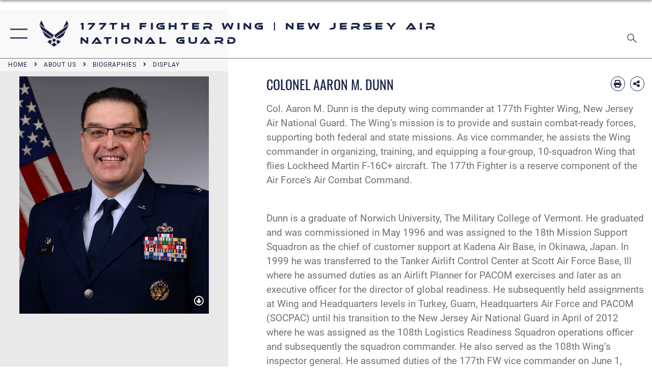

--- FILE ---
content_type: text/html; charset=utf-8
request_url: https://www.177fw.ang.af.mil/About-Us/Biographies/Display/Article/1753392/aaron-m-dunn/
body_size: 18617
content:
<!DOCTYPE html>
<html  lang="en-US">
<head id="Head"><meta content="text/html; charset=UTF-8" http-equiv="Content-Type" />
<meta name="REVISIT-AFTER" content="1 DAYS" />
<meta name="RATING" content="GENERAL" />
<meta name="RESOURCE-TYPE" content="DOCUMENT" />
<meta content="text/javascript" http-equiv="Content-Script-Type" />
<meta content="text/css" http-equiv="Content-Style-Type" />
<title>
	Aaron M. Dunn > 177th Fighter Wing | New Jersey Air National Guard > Display
</title><meta id="MetaDescription" name="description" content="Deputy Wing Commander, 177th Fighter Wing, New Jersey Air National Guard, " /><meta id="MetaKeywords" name="keywords" content="177fw, ang, air force, air national guard, USAF, 177th fighter wing, u.s. military, military, f-16" /><meta id="MetaRobots" name="robots" content="INDEX, FOLLOW" /><link href="/Resources/Shared/stylesheets/dnndefault/7.0.0/default.css?cdv=2282" type="text/css" rel="stylesheet"/><link href="/DesktopModules/ArticleCSViewArticle/module.css?cdv=2282" type="text/css" rel="stylesheet"/><link href="/Desktopmodules/SharedLibrary/ValidatedPlugins/slick-carousel/slick/slick.css?cdv=2282" type="text/css" rel="stylesheet"/><link href="/Portals/68/portal.css?cdv=2282" type="text/css" rel="stylesheet"/><link href="/Desktopmodules/SharedLibrary/Plugins/SocialIcons/css/fa-social-icons.css?cdv=2282" type="text/css" rel="stylesheet"/><link href="/Desktopmodules/SharedLibrary/Plugins/Skin/SkipNav/css/skipnav.css?cdv=2282" type="text/css" rel="stylesheet"/><link href="/Desktopmodules/SharedLibrary/Plugins/carouFredSel/base.css?cdv=2282" type="text/css" rel="stylesheet"/><link href="/Desktopmodules/SharedLibrary/Plugins/MediaElement4.2.9/mediaelementplayer.css?cdv=2282" type="text/css" rel="stylesheet"/><link href="/Desktopmodules/SharedLibrary/Plugins/ColorBox/colorbox.css?cdv=2282" type="text/css" rel="stylesheet"/><link href="/Desktopmodules/SharedLibrary/Plugins/slimbox/slimbox2.css?cdv=2282" type="text/css" rel="stylesheet"/><link href="/DesktopModules/SharedLibrary/Plugins/FancyBox/jquery.fancybox.min.css?cdv=2282" type="text/css" rel="stylesheet"/><link href="/desktopmodules/ArticleCS/styles/AirForce3/style.css?cdv=2282" type="text/css" rel="stylesheet"/><link href="/Desktopmodules/SharedLibrary/Plugins/bootstrap4/css/bootstrap.min.css?cdv=2282" type="text/css" rel="stylesheet"/><link href="/Desktopmodules/SharedLibrary/ValidatedPlugins/font-awesome6/css/all.min.css?cdv=2282" type="text/css" rel="stylesheet"/><link href="/Desktopmodules/SharedLibrary/ValidatedPlugins/font-awesome6/css/v4-shims.min.css?cdv=2282" type="text/css" rel="stylesheet"/><link href="/portals/_default/skins/AirForce3/Assets/css/theme.css?cdv=2282" type="text/css" rel="stylesheet"/><script src="/Resources/libraries/jQuery/03_07_01/jquery.js?cdv=2282" type="text/javascript"></script><script src="/Resources/libraries/jQuery-Migrate/03_04_01/jquery-migrate.js?cdv=2282" type="text/javascript"></script><script src="/Resources/libraries/jQuery-UI/01_13_03/jquery-ui.min.js?cdv=2282" type="text/javascript"></script><link rel='icon' href='/Portals/68/favicon Barksdale.ico?ver=x1m2P9kcUrEUyoBRl6pgjA%3d%3d' type='image/x-icon' /><meta name='host' content='DMA Public Web' /><meta name='contact' content='dma.WebSD@mail.mil' /><script  src="/Desktopmodules/SharedLibrary/Plugins/GoogleAnalytics/Universal-Federated-Analytics-8.7.js?agency=DOD&subagency=USAF&sitetopic=dma.web&dclink=true"  id="_fed_an_ua_tag" ></script><meta name='twitter:card' content='summary_large_image' /><meta name='twitter:title' content='Aaron&#32;M.&#32;Dunn' /><meta name='twitter:description' content='Deputy&#32;Wing&#32;Commander,&#32;177th&#32;Fighter&#32;Wing,&#32;New&#32;Jersey&#32;Air&#32;National&#32;Guard' /><meta name='twitter:image' content='https://media.defense.gov/2022/Dec/13/2003132332/2000/2000/0/210221-Z-YH452-1003.JPG' /><meta name='twitter:site' content='@177thfw' /><meta name='twitter:creator' content='@177thfw' /><meta property='og:site_name' content='177th&#32;Fighter&#32;Wing&#32;|&#32;New&#32;Jersey&#32;Air&#32;National&#32;Guard' /><meta property='og:type' content='article' /><meta property='og:title' content='Aaron&#32;M.&#32;Dunn' /><meta property='og:description' content='Deputy&#32;Wing&#32;Commander,&#32;177th&#32;Fighter&#32;Wing,&#32;New&#32;Jersey&#32;Air&#32;National&#32;Guard' /><meta property='og:image' content='https://media.defense.gov/2022/Dec/13/2003132332/2000/2000/0/210221-Z-YH452-1003.JPG' /><meta property='og:url' content='https://www.177fw.ang.af.mil/About-Us/Biographies/Display/Article/1753392/aaron-m-dunn/' /><meta name="viewport" content="width=device-width,initial-scale=1" /></head>
<body id="Body">

    <form method="post" action="/About-Us/Biographies/Display/Article/1753392/aaron-m-dunn/" id="Form" enctype="multipart/form-data">
<div class="aspNetHidden">
<input type="hidden" name="__EVENTTARGET" id="__EVENTTARGET" value="" />
<input type="hidden" name="__EVENTARGUMENT" id="__EVENTARGUMENT" value="" />
<input type="hidden" name="__VIEWSTATE" id="__VIEWSTATE" value="2c1Ura1cXQU+ABTBn/NT7m2Kpwl526bEvWXpyZ7MQE6Z7Ml6BoFdjWphSyts/[base64]/JxuD91oT6tWnUD6QiVPH21/OsLpAh2jszs1lWg3ImPvfgDiYOSWmGY6CAU0yjVkXYPGmF1Exjk+eD4lx2w4k2b0s3ORmkHtZpySFL6ZBqFeKQQhDcWryQJm0gsz2I90HAr7Qzk1Z+5PcuRyWZo7+fzSG+BhytMAL0RqITIEulwkPKLcYoqDifPhwcCtVEi9TBk53pIDrr30nEElxQJsHrNFlZ/wno0mL3cAxiYZvNeZHODwWqPFwexYMF6yl7xo61y0oSMqAXBemb3ZXtMAXge2AfQv3txuErQo4EHs44pQo4nFWxoS0lZAFUdmYKWuREzpvpsd7BzcLDyRR5YgS/HW+zEVjKmWNz/6ii2VCCDYLOqeYhSB6DLygxqQq3njpACTpT0Oz7V56PZ8k0A8QQH7m2ZKf94rX7wQ+9BiyQuhN8E8GrovuaYN51jrriwNZDrVh1Xj9REujHSRw+FECQ3r+humET+/t8DuBoIvqYFYuIIl10aqsIkLqtUMs8IpfWhUh4QxNV0Mb+NGOP49yYJ54XwvJAk04jlvvvfrcK/vmn49Ke5qoC/6M+85kXAv0UaKqxPHR2xvjcWctZt1uEqKTRUPJI8BktvfK1ZwnefiVMWX/mH4RHmxr+ugzcT6lCuOVgHtcpmZSW7i7tqSH4UAObbRiIV86YItMfQFKybBM8bhTOUf3ZRe+wKvTK6JaBGlOqmsTIH1jBOghaL0Zd07tjfhBS84hte9+zLPf1BGm0bwiKL5yp/Fmlh3+RPfwVIQ0KCPtNCWId2fs5lULU5wur9wKPTIBWedMFS7d8Z7wpkL+dCQuXSsLkhGl8sRPL0m/tlgjb/lRnZW4YHSewzkQR25Bvlho4dig5bUSH5hCNvVvzENgkzmnb6Mf09dsfVm4Sy4cv20yVNtuBy3L154uXYBfB+8n1NgUKhA+eEsM5AgvHNTyPZf8atKF+w6xB/xQ8eIpqonaYiFkrhwfsz7+56EQVJGIu9s3ycdODfEyS3nD9TMneZoFO4YUIgznxXoPyETjutuy31fTY82t6rusQmEjv9+0jYVfiO2ArhZoKc7MTDfSTv39+M/Y7f3CGWDXj7SoA+c0XgKP/HZhp8DSS710nXbfJJRl+GYp31zCgSE8+uWNIIAoSY8JXuZSKOmDKAvtLu8yOat5E1b9K5o+flf04I8hG+RxD6gggdp+oGES3HV8P+tkxL+DzJdGGIO8CNfO7w2x6k7LU8KcdDMZZPsNGYuuGfDvg+R4YbUmyzO2EtKZ/GI+0dJUsl6q1sgMAlkad9g9ejPW2+OxyQARMEYskE5AciXS7UTqcYWhtjdErHrwCu+kAH+/RHFBLdEOKnqeZsR8OGp/bFYbBBg5IRe8cXDRIlonsLtKegLHZoJ9LVoa/AiBRabMJOdINnyFhzQZ4y8osaxIBTLwpk8EsZTBsFte3q7zuviwZw6iLlTBOkxnDsoz1apYbr1+JggFjZeZiqmTrfXtyBOaFDsqJjzOs9QMG0whbxE+r8j8c/kGoTb+IOTig/98q5oj9c3KgQh922Lz9pVEa5XPVQeIsII4Yji/1V1v1qSgq8cRBVJI9Ev9xUHXYltp5Tq3TfjkGxb9qdWYb2YRasre5Oaz2mQAGfAZ8uauTnsVefggSZ5WoV4ZHvbl3qUkTRh1WW/mOrXFUyKSgqlsL+9ujJiVEFZVUzDwo6FlrNJ0yKaWEODkhs2MpTOn8uClCd0lDJJnUffNiZKr8Nc/nintLLR3boWm4JUyLLzVgxU3Iw6RrPEALqUQAk4B2BW+HBBLhElAptph7S9VQIvCUZbn8T3U7pmCnd5V106TFdx/rKEXFWUuHIj6bVP9wrobM4XtNw06TdsGhMheqYwXJD2yDXSsI4S7nFCZkUiJEWmF4Rr/l/b6lzO+C9ygXfYilrFedS01HmHfrdqBv+RMui/Q85Cfeu8cMi55O/bSuSsRdWhHBBkWVFH2pSCkgoh2tm6/6ovIefzxuyow74aOwnZo1ScaLS38XEmUi8boJXv5d5+zrmktKLBzYK+oeIOf81T1ctx3/[base64]/4u9kNTxVdx2kb1T8RT9rc6RRqTBAYXyZ1YMvAQnt2z5dTAyrcU3wtH3qkpYMwiWZXpm99X+Vq8e8Jb7XtHoIJdkNnc9RQnTz++QlMkNXikG/O6fCSDmQkWkuBvmMmxKGR/tgEDSP8ZqBAbA0AV6Ge8u4/k4FgNmiY3bKv8Yvzgy4b46f9Y/z3KNtW1QmAXG5R60l5xxWDply0lY252t0QlZ++MQDxG5VoVNgPi2UAf7+a7R/G/OCpJPvqAL9GSgqHeVKojcKSPpaAAr4EJ0/hf0mVkM0knp/siB1A6B96mYVe2dw5t+jjEf9kn5OXVXkPEQT9/VOSm4/pt7s/errHB7iyjwlzm1+Xjem1TXUkKcDMJ7a7+M8WRtZOvmxNpKoOXDen8eDEjLeT2D4q5vN8VdWAR67zJRaWLPjshkVaAAmCpIjb8eYUTymiOSXe8qryOgn/hrknaCrJmvwrrPFzS9p6/xntQ/G0In/D12JDBN21jY5n6Ihfd+rC7AElU+xFiXnEwUohy18waicHEnoUGq/mRah95nkoGp7c36gd0cowsR5mJyDOx/VRFGqng86qP6qOzOYs5OS/NZc1tRXWsOpmngk5aLpx73dLbFBg+TfGdyUJyD7DbZ+Ntcs91RbNxklQrrvM4K4PNP9Ua8wRONRT4RprC3VhKa6AydK7E2FktT/uM2gcQjSCO/FS1qvtDA3W0pdTGySL+VyDnK5vdP6YJfcHMCHkOfmkey3urKnqaXO8ewl6YAP/flu/L8iBwzxVA7E1C/jG7+wHI2De0XYi/GgtOTDN3412XoLZxq90iYP++JTvzx+/AWe6htPQZ4Nm7bYR6Ogqx6/Yl2Uilr1TpKPOko3yJB6hPiiI1vjrgUrZzQiOQtCvx1heM+LKJjmpCcK7zfTTsiBkYbCxm1udfjgzluACA8PHBzGm9pRe2RyO7cy2E6HGhIGgAt0JldQ0iOxX83SmXivluNYiUH91/JdfxxYKDN+PE4rH4i1/MNiem72+S3ErqrROYhcTvnlugn73Gq3o4BgAMAzOZVpeAffsJ6T9M/C3yiSMap3Os6rHCy1zz77rtf62tzSKsc9O3hR/gI/LfWHjR1/CliK87A9BZp5JPhZgNpDKbDlRVB5GYbii4s+jvJyBr4ZqEajmRPplM0pGAw+Fzxi+S2IlZlwzDkSw9u7txnrpOjXzxI1WyI8FrkfdAKTz09aWbObVqLmh2EB1uRQCMbSpjMtbO+kBYYrSDDYq4ExjPfKgwVbirJiCgG/Rsl33CFHIz/1uqxY8IdViAfX22OnUe2PV7ZOlP67WAmPh6VAf36wfUFxPDHWAGRviiQRh4ZCeFo+r+1nJc3RlJvHdyXEZ9w8VUJPhWwZdoxuC2DEpOZKsXl0oiXcLiQvDpdEYEKMwjpba0egf3gaUe3iN13UcevTStIBbM9pz8BuW94Wxb68nBxe2wNV+ujTF2w/[base64]/F/YrzGiTN9+wQhAsu+t2KLSRWM6Jo7nyrti6vpWudabCklbiKbY6yZ8GISebNQH8ijMyPgaLlJKErdHuQHaoSCkhjjhHyHAChWrOrne9wjeCVYGui1E6ZlmMv9VM2dQ5r5u43stbSKI7gpZcah89TELhN+zUjrjG3xZmAJpbeKc7mHgvcAdNT8D2jvUItz/kfidjKoKP7gQL1iWyPDfmqPlXaPcMPg4+f+aMkjqUjmffcDL3mBzNC6iY1B/GUctDORtlvm2icwF9QYDH1JnoHGlVbi5ypzqIp08JmWwAedzBH7DK0ftiYsfpZJiCuu51SAuPznsHkeOv4UHJ4TiQYi0HO+j20H54+jczSmP5Tn/OuVdWuzfD9+Ot3G5agyx0RXDGsW+lHH9gjKo35xY6YdEqoRnTSOeGQ5A814qrfnUx2GYgu3auwnps/qPMDYry8xJReePMSbSdfvcJuIozdVfANaWbafGXZreostRvTjkAYOTGzT1qv495/xAcR7JrvH71ehMxw/+ThTisQilJWh3lEe73fGw//7HSflZ/9WkBmKbZLvelR6tk0q6fSVOz+KVlBvHrZpjBV9A3/lidvVr31oEQZzN38NRKMp03VU2khJ09mOT0s+uxvcPIsuMJwBtBC/D50ja3T5dxT/6EtmX7IIlGLuHfci9syevG3fpcp5tTd0W88OiKazD5xObvR6VIu/l52II/ZGPw1lVHnfBEK9WLIe9LgrJIy0WSCFr2Io282ktLCFl0TNZaU5LsrFfVgTxHSGbkNxfN9h2at+yU0z20X116zo/y+1zEgNLzROjFO2D0ChiuiyFHMcXv2NLMrrWR7W9oSwU0gJ/i3be9mqCie0MtU3E4cXWJSltBAnCWr7h3T43vuXWnW3Y5vQ9tPFh4kgiEtGmkIYSqWx8XYyK00yn896JU78vKlfmhw7QnAKjlG2ueyJG74nCPbky6Gu9vGPg+nDeIJB/FoLL5B4mQpUnPP/UZVpXBD3eudGLBylrgdnsEQSLnk1svUpOf2UUKXHeiuCD57BTWKLSX5NUzX2zVmonWBF0BJTEpcAMBpuvzjzo3BLOOUc7JHG73H/aOU0lkAOXtlSfXvLJvDMek9aAXu5crHNJ1vJz6L2XyGj9/R+fKugkJre2IpOUJknjTTqYXg/[base64]/PQ56MuFfSBOjDDmNfg8kI0d4jv6RjmZrDWjcr0Oc3gdC0blrIzXzS6rn/ko3GPwUfgfk9zBjOjOKkofluJkDhDQdLFLHsIowOK9toJgdUVIVRt49qG2qfJ+tJwjccY60fOL1nRxqvX5dhdDu73gxXplX8cvhwRavkeyOERN2RR864MQM8BzO1J5UiMVdzWot4ZHnxlY+OYHzNJ/pmcws68COMwkljcgFIINP4YyNbLEgZEoFPMR+YomTwHEXU/QlhuorhBkUir9Ij11n7nuLDyM2BFPCJow3PQy/xJt0lT7UHg8lmRyrt/ntZwIJDdTZ79M9QJE+xQnePPfU1xZci92Kx/s8imXEHEyfdVJGKeLoh7H7EeMEm43fS800f1kBbYjChtPCrToiomsAhMi9lqKQo9KEfkQKDQaLo4MOCoBqbIOzh52bEcLYgBpiY70F3HCHdzDwHCh97Q4/cAvHxdIYGw7O1O2kzcIAq7RKsfRBsE+/b7c13wt8Ws8iOb/2fJm1j7WVMi1YmDYH46EMzJ87CG+RUsWLufGUvo/E2147glhEqogYSlkMzjPpDGmpHQx5mamLSYerAhpW8+VJrTQQ8YvdhNpFybJzbSDz3yHFEIyNCNm0MZZR8vwfMBc3C+YWXIAipNv93gNIjqeNqufaKEtM7njvNATCqJ7180q0lPpJ9oGckcAWobjHrg44O7Oaa2WlVKewJJ0Xd+ILdgy0ggrzMfj/De5Br5WQgaagVRG7sOmE4jvQKoicXK1xAXmX2OXoN2V69qqFudCpCwVYIAyLRCmclj7BhHnzlXIrbfsAkN3QBRHIAGTY786aHh4PlVuX4+tv2cTqoqTjaTjuZeuZ53MwaDcEt7oxUA5Itsy54roGZGEjBmWG1tEdCfIdKmnCCJyn9E=" />
</div>

<script type="text/javascript">
//<![CDATA[
var theForm = document.forms['Form'];
if (!theForm) {
    theForm = document.Form;
}
function __doPostBack(eventTarget, eventArgument) {
    if (!theForm.onsubmit || (theForm.onsubmit() != false)) {
        theForm.__EVENTTARGET.value = eventTarget;
        theForm.__EVENTARGUMENT.value = eventArgument;
        theForm.submit();
    }
}
//]]>
</script>


<script src="/WebResource.axd?d=pynGkmcFUV1sDTZ_6zauA8L3MrU43iAhWDsaLjRK02DEtrStfh7GP3xs6dE1&amp;t=638901627720898773" type="text/javascript"></script>


<script src="/ScriptResource.axd?d=NJmAwtEo3IqavJ7--a52OKrqw-ZqGY_3Q3HauhnqwQY2qUBBKni8mvcSGqhzWazrzAF3BMhZZggDCzrAoCk8wGaK1uGGF4dhzNlyW7htQNCFxbsiLopkJ5Zj61Rz7COPkqr04A2&amp;t=32e5dfca" type="text/javascript"></script>
<script src="/ScriptResource.axd?d=dwY9oWetJoLbqM3g73pm1VqObNM7lcvvn8S2Lzn5j2znHSJe0ZerhIQnbstw15Ayt0kQ1NdBqiFFtZ2ILxO0WkmAyFdhf7xADYPOQk6E_7t2h0jav1MhO_CTjxYMDbimf1l-RRx39dtiERyy0&amp;t=32e5dfca" type="text/javascript"></script>
<div class="aspNetHidden">

	<input type="hidden" name="__VIEWSTATEGENERATOR" id="__VIEWSTATEGENERATOR" value="CA0B0334" />
	<input type="hidden" name="__VIEWSTATEENCRYPTED" id="__VIEWSTATEENCRYPTED" value="" />
	<input type="hidden" name="__EVENTVALIDATION" id="__EVENTVALIDATION" value="s+CSuH5CBIfMM8GgYiehjCDUIJQFgv1V5ifcHJiUSzoQGHdRJ36iRdpoEULAPw+awlGEO/cBSDnNqv/e+4O5fPdtexHVEA2WMhGnsA77g4tE0SEs" />
</div><script src="/Desktopmodules/SharedLibrary/Plugins/MediaElement4.2.9/mediaelement-and-player.js?cdv=2282" type="text/javascript"></script><script src="/Desktopmodules/SharedLibrary/ValidatedPlugins/slick-carousel/slick/slick.min.js?cdv=2282" type="text/javascript"></script><script src="/js/dnn.js?cdv=2282" type="text/javascript"></script><script src="/js/dnn.modalpopup.js?cdv=2282" type="text/javascript"></script><script src="/js/dnncore.js?cdv=2282" type="text/javascript"></script><script src="/Desktopmodules/SharedLibrary/Plugins/Mobile-Detect/mobile-detect.min.js?cdv=2282" type="text/javascript"></script><script src="/DesktopModules/ArticleCS/Resources/ArticleCS/js/ArticleCS.js?cdv=2282" type="text/javascript"></script><script src="/Desktopmodules/SharedLibrary/Plugins/carouFredSel/jquery.carouFredSel-6.2.1.js?cdv=2282" type="text/javascript"></script><script src="/Desktopmodules/SharedLibrary/Plugins/DVIDSAnalytics/DVIDSVideoAnalytics.min.js?cdv=2282" type="text/javascript"></script><script src="/Desktopmodules/SharedLibrary/Plugins/DVIDSAnalytics/analyticsParamsForDVIDSAnalyticsAPI.js?cdv=2282" type="text/javascript"></script><script src="/Desktopmodules/SharedLibrary/Plugins/TouchSwipe/jquery.touchSwipe.min.js?cdv=2282" type="text/javascript"></script><script src="/Desktopmodules/SharedLibrary/Plugins/ColorBox/jquery.colorbox.js?cdv=2282" type="text/javascript"></script><script src="/Desktopmodules/SharedLibrary/Plugins/slimbox/slimbox2.js?cdv=2282" type="text/javascript"></script><script src="/Desktopmodules/SharedLibrary/Plugins/BodyScrollLock/bodyScrollLock.js?cdv=2282" type="text/javascript"></script><script src="/DesktopModules/SharedLibrary/Plugins/FancyBox/jquery.fancybox.min.js?cdv=2282" type="text/javascript"></script><script src="/js/dnn.servicesframework.js?cdv=2282" type="text/javascript"></script><script src="/Desktopmodules/SharedLibrary/Plugins/Skin/js/common.js?cdv=2282" type="text/javascript"></script>
<script type="text/javascript">
//<![CDATA[
Sys.WebForms.PageRequestManager._initialize('ScriptManager', 'Form', ['tdnn$ctr23667$ViewArticle$UpdatePanel1','dnn_ctr23667_ViewArticle_UpdatePanel1'], [], [], 90, '');
//]]>
</script>

        
        
        

<script type="text/javascript">
$('#personaBar-iframe').load(function() {$('#personaBar-iframe').contents().find("head").append($("<style type='text/css'>.personabar .personabarLogo {}</style>")); });
</script>

<script type="text/javascript">

jQuery(document).ready(function() {
initializeSkin();
});

</script>

<script type="text/javascript">
var skinvars = {"SiteName":"177th Fighter Wing | New Jersey Air National Guard","SiteShortName":"www.177fw.ang.af.mil","SiteSubTitle":"","aid":"AFPW_177FW","IsSecureConnection":true,"IsBackEnd":false,"DisableShrink":false,"IsAuthenticated":false,"SearchDomain":"search.usa.gov","SiteUrl":"https://www.177fw.ang.af.mil/","LastLogin":null,"IsLastLoginFail":false,"IncludePiwik":false,"PiwikSiteID":-1,"SocialLinks":{"Facebook":{"Url":"http://www.facebook.com/177thFW","Window":"_blank","Relationship":"noopener"},"Twitter":{"Url":"https://twitter.com/177thfw","Window":"_blank","Relationship":"noopener"},"YouTube":{"Url":"http://www.youtube.com/user/177thFighterWing","Window":"_blank","Relationship":"noopener"},"Flickr":{"Url":"http://www.flickr.com/photos/177thfw/","Window":"_blank","Relationship":"noopener"},"Pintrest":{"Url":"https://www.pinterest.com/usairforce","Window":"_blank","Relationship":"noopener"},"Instagram":{"Url":"http://instagram.com/officialusairforce","Window":"_blank","Relationship":"noopener"},"Blog":{"Url":"http://airforcelive.dodlive.mil","Window":"_blank","Relationship":"noopener"},"RSS":{"Url":"http://www.af.mil/rss/","Window":"_blank","Relationship":"noopener"},"Podcast":{"Url":"","Window":"","Relationship":null},"Email":{"Url":"","Window":"","Relationship":null},"LinkedIn":{"Url":"","Window":"","Relationship":null},"Snapchat":{"Url":"","Window":"","Relationship":null}},"SiteLinks":null,"LogoffTimeout":3300000,"SiteAltLogoText":""};
</script>
<script type="application/ld+json">{"@context":"http://schema.org","@type":"Organization","logo":null,"name":"177th Fighter Wing | New Jersey Air National Guard","url":"https://www.177fw.ang.af.mil/","sameAs":["http://www.facebook.com/177thFW","https://twitter.com/177thfw","http://instagram.com/officialusairforce","https://www.pinterest.com/usairforce","http://www.youtube.com/user/177thFighterWing"]}</script>

<div id="app" class="layout-columns layout-columns-bio-detail ">
    

<div id="skip-link-holder"><a id="skip-link" aria-label="Press enter to skip to main content" href="#skip-target">Skip to main content (Press Enter).</a></div>

<header id="header-main">
    <div id="header-main-inner">
        <nav id="nav-main" aria-label="Main navigation">
            <div type="button" class="nav-main-toggle" role="button" aria-label="Show or Hide Navigation"> 
		        <span class="nav-main-toggle-label">
				    <span class="nav-main-toggle-item nav-main-toggle-item-top">
					    <span class="nav-main-toggle-item-inner nav-main-toggle-item-inner-top"></span>
				    </span>
				    <span class="nav-main-toggle-item nav-main-toggle-item-bottom">
					    <span class="nav-main-toggle-item-inner nav-main-toggle-item-inner-bottom"></span>
				    </span>
			    </span>
		    </div>
            
            <div id="nav-main-inner">
                <div id="nav-main-header">
                    <div type="button" class="nav-main-toggle" role="button" aria-label="Show or Hide Navigation"> 
		                <span class="nav-main-toggle-label">
				            <span class="nav-main-toggle-item nav-main-toggle-item-top">
					            <span class="nav-main-toggle-item-inner nav-main-toggle-item-inner-top"></span>
				            </span>
				            <span class="nav-main-toggle-item nav-main-toggle-item-bottom">
					            <span class="nav-main-toggle-item-inner nav-main-toggle-item-inner-bottom"></span>
				            </span>
			            </span>
		            </div>
                    <svg class="svg-logo" width="80" height="70" xmlns="http://www.w3.org/2000/svg" viewBox="0 0 80 70">
                        <g>
                            <title>U.S. Air Force Logo</title>
                            <g transform="matrix(0.30864200474303516,0,0,0.30864200474303516,96.66049876374962,86.23049787780087) ">
                                <polygon points="-216.59274005889893,-115.45912504196167 -239.41073322296143,-98.88313627243042 -211.62673664093018,-78.69417142868042 -202.91378498077393,-105.51613187789917 " class="fill"/>
                                <polygon points="-207.52175617218018,-75.70814847946167 -184.70473957061768,-59.13417387008667 -161.90072345733643,-75.70814847946167 -184.70473957061768,-92.29115629196167 " class="fill"/>
                                <polygon points="-195.99575519561768,-126.93117094039917 -279.6467409133911,-187.7141375541687 -260.1197633743286,-147.0781512260437 -232.37673664093018,-126.93117094039917 " class="fill"/>
                                <polygon points="-187.24075031280518,-153.7301287651062 -304.11372089385986,-238.64913511276245 -284.5887575149536,-198.0051531791687 -194.19973468780518,-132.33217191696167 " class="fill"/>
                                <polygon points="-287.54475116729736,-271.9891619682312 -301.3247194290161,-243.31515073776245 -258.9787721633911,-212.55013608932495 " class="fill"/>
                                <polygon points="-166.50472736358643,-105.51613187789917 -157.78475666046143,-78.69417142868042 -130.01070880889893,-98.88313627243042 -152.83077716827393,-115.45912504196167 " class="fill"/>
                                <polygon points="-137.04073810577393,-126.93117094039917 -109.2976884841919,-147.0781512260437 -89.7787675857544,-187.7141375541687 -173.42074298858643,-126.93117094039917 " class="fill"/>
                                <polygon points="-182.17178058624268,-153.7301287651062 -175.22274494171143,-132.33217191696167 -84.8327226638794,-198.0051531791687 -65.3028154373169,-238.64913511276245 " class="fill"/>
                                <polygon points="-81.8727617263794,-271.9891619682312 -110.4467363357544,-212.55013608932495 -68.0937089920044,-243.31515073776245 " class="fill"/>
                                <path d="m-197.38074,-111.46014c0,-6.997 5.676,-12.677 12.682,-12.677c6.99,0 12.677,5.68 12.677,12.677c0,7.005 -5.687,12.68 -12.677,12.68c-7.006,-0.001 -12.682,-5.675 -12.682,-12.68z" class="fill"/>
                            </g>
                        </g>
                    </svg>
                </div>
                <div id="nav-main-search">
                    <div id="dnn_Header_MobileSearch" class="search-input-wrap">
	
                        <input id="search-input" aria-label="Search" type="search" autocomplete="off" name="header-search" placeholder="SEARCH" value="">
                    
</div>
                </div>
                <div id="nav-main-menu">
                    <ul id="nav-main-menu-top-ul">
	
    <li class="parent ">
    
        <a href="https://www.177fw.ang.af.mil/" target="" aria-expanded="false">Home</a>
    
        <ul>
        
    <li class="">
    
        <a href="https://www.177fw.ang.af.mil/Home/Welcome/" target="" >Welcome</a>
    
    </li>

    <li class="">
    
        <a href="https://www.foia.gov/" target="_blank" rel="noopener noreferrer" >FOIA</a>
    
    </li>

    <li class="">
    
        <a href="https://www.177fw.ang.af.mil/Home/Disclaimer/" target="" >Disclaimer</a>
    
    </li>

        </ul>
    
    </li>

    <li class="parent ">
    
        <a href="https://www.177fw.ang.af.mil/About-Us/" target="" aria-expanded="false">About Us</a>
    
        <ul>
        
    <li class="">
    
        <a href="https://www.177fw.ang.af.mil/About-Us/Biographies/" target="" >Biographies</a>
    
    </li>

    <li class="">
    
        <a href="https://www.177fw.ang.af.mil/About-Us/Fact-Sheets/" target="" >Fact Sheets</a>
    
    </li>

    <li class="">
    
        <a href="https://www.177fw.ang.af.mil/About-Us/Resources/" target="" >Resources</a>
    
    </li>

        </ul>
    
    </li>

    <li class="parent ">
    
        <a href="https://www.177fw.ang.af.mil/News/" target="" aria-expanded="false">News</a>
    
        <ul>
        
    <li class="">
    
        <a href="https://www.177fw.ang.af.mil/News/Photos/" target="" >Photos</a>
    
    </li>

    <li class="">
    
        <a href="https://www.af.mil/News/Art/" target="_blank" rel="noopener noreferrer" >Art</a>
    
    </li>

    <li class="">
    
        <a href="https://www.177fw.ang.af.mil/News/Features/" target="" >Features</a>
    
    </li>

        </ul>
    
    </li>

    <li class="parent ">
    
        <a href="https://www.177fw.ang.af.mil/Contact-Us/" target="" aria-expanded="false">Contact Us</a>
    
        <ul>
        
    <li class="">
    
        <a href="https://www.177fw.ang.af.mil/Contact-Us/Questions/" target="" >Questions</a>
    
    </li>

        </ul>
    
    </li>

    <li class="parent ">
    
        <a href="https://www.177fw.ang.af.mil/Opportunities/" target="" aria-expanded="false">Opportunities</a>
    
        <ul>
        
    <li class="">
    
        <a href="https://www.177fw.ang.af.mil/Opportunities/Careers/" target="" >Careers</a>
    
    </li>

    <li class="">
    
        <a href="https://www.177fw.ang.af.mil/Opportunities/Public-Affairs/" target="" >Public Affairs</a>
    
    </li>

        </ul>
    
    </li>

    <li class="">
    
        <a href="https://www.177fw.ang.af.mil/177th-FW-Recruiting/" target="" >177th FW Recruiting</a>
    
    </li>

    <li class="">
    
        <a href="https://www.177fw.ang.af.mil/F-16-Pilot-Hiring/" target="" >F-16 Pilot Hiring</a>
    
    </li>

</ul>


                </div>
                <div id="nav-main-footer">
                    <ul class=""><li class=""><a href="https://www.facebook.com/177thFW" target="_blank" rel="noopener noreferrer" aria-label="Link to Air 177 Fighter Wing Facebook opens in a new window" title="Link to Air 177 Fighter Wing Facebook"><span class="social-icon fab fa-facebook-square social-link-391"></span></a></li><li class=""><a href="https://www.flickr.com/photos/177thfw/" target="_blank" rel="noopener noreferrer" aria-label="Link to Air 177 Fighter Wing Flickr opens in a new window" title="Link to Air 177 Fighter Wing Flickr"><span class="social-icon fab fa-flickr social-link-2295"></span></a></li><li class=""><a href="https://www.Instagram.com/177thfw " target="_blank" rel="noopener noreferrer" aria-label="Link to Air 177 Fighter Wing Instagram opens in a new window" title="Link to Air 177 Fighter Wing Instagram"><span class="social-icon fab fa-instagram social-link-2297"></span></a></li><li class=""><a href="https://vimeo.com/177thfw" target="_blank" rel="noopener noreferrer" aria-label="Link to Air 177 Fighter Wing Vimeo opens in a new window" title="Link to Air 177 Fighter Wing Vimeo"><span class="social-icon fab fa-vimeo social-link-2296"></span></a></li><li class=""><a href="https://www.youtube.com/user/177thFighterWing" target="_blank" rel="noopener noreferrer" aria-label="Link to Air 177 Fighter Wing YouTube opens in a new window" title="Link to Air 177 Fighter Wing YouTube"><span class="social-icon fab fa-youtube-square social-link-2294"></span></a></li><li class=""><a href="https://twitter.com/177thfw" target="_blank" rel="noopener noreferrer" aria-label="Link to Air 177 Fighter Wing X opens in a new window" title="Link to Air 177 Fighter Wing X"><span class="social-icon fa-brands fa-x-twitter social-link-472"></span></a></li></ul>
                </div>
            </div>
            <div id="nav-main-open-overlay"></div>
        </nav>

        <div id="logo-main">
            <a href="https://www.177fw.ang.af.mil/">
             
                <img src="/Portals/_default/Skins/AirForce3/Assets/images/af-logo-seal.png" alt="U.S. Air Force Logo" title="U.S. Air Force"/>
                
                <span class="site-title">177th Fighter Wing | New Jersey Air National Guard</span>
                
            </a>
        </div>

        <nav id="nav-secondary" aria-label="Search navigation">
            <div id="nav-secondary-inner">
                
                <div id="dnn_Header_DesktopSearch">
	
                    <input type="checkbox" class="hidden-input" id="header-main-search-state" aria-label="Search" tabindex="-1" aria-hidden="true">
                    <div id="main-search-open-overlay"></div>
                    <div id="header-main-search">
                      <div class="search-input-wrap">
                        <input id="header-main-search-input" aria-label="Search" class="global-search" minlength="1" tabindex="-1" type="search" autocomplete="off" placeholder="Search topics, names, categories..." value="">
                        <label class="header-main-search-toggle-label" for="header-main-search-state" tabindex="0" aria-label="Search toggle"></label>
                      </div>
                    </div>
                
</div>
            </div>
        </nav>
    </div>

    <div class="breadcrumbs container-fluid">
        <span id="dnn_Header_Breadcrumb_lblBreadCrumb" itemprop="breadcrumb" itemscope="" itemtype="https://schema.org/breadcrumb"><span itemscope itemtype="http://schema.org/BreadcrumbList"><span itemprop="itemListElement" itemscope itemtype="http://schema.org/ListItem"><a href="https://www.177fw.ang.af.mil/" class="skin-breadcrumb" itemprop="item" ><span itemprop="name">Home</span></a><meta itemprop="position" content="1" /></span><span itemprop="itemListElement" itemscope itemtype="http://schema.org/ListItem"><a href="https://www.177fw.ang.af.mil/About-Us/" class="skin-breadcrumb" itemprop="item"><span itemprop="name">About Us</span></a><meta itemprop="position" content="2" /></span><span itemprop="itemListElement" itemscope itemtype="http://schema.org/ListItem"><a href="https://www.177fw.ang.af.mil/About-Us/Biographies/" class="skin-breadcrumb" itemprop="item"><span itemprop="name">Biographies</span></a><meta itemprop="position" content="3" /></span><span itemprop="itemListElement" itemscope itemtype="http://schema.org/ListItem"><a href="https://www.177fw.ang.af.mil/About-Us/Biographies/Display/" class="skin-breadcrumb" itemprop="item"><span itemprop="name">Display</span></a><meta itemprop="position" content="4" /></span></span></span>
    </div>

</header>
<div id="header-main-spacer"></div>

<p><a name="skip-target"></a></p>
    <!--/* //NOSONAR */--><div id="dnn_HeaderPaneTop" class="DNNEmptyPane"></div>
<div id="dnn_HeaderPaneMid" class="DNNEmptyPane"></div>
<div id="dnn_HeaderPaneBottom" class="DNNEmptyPane"></div>

    <div class="columns-outer">
        <div class="columns-inner">
            <main class="content ">
                <div id="dnn_ContentPane"><div class="DnnModule DnnModule-ArticleCSViewArticle DnnModule-23667"><a name="23667"></a>

<div class="theme-container article-content">
    <div id="dnn_ctr23667_ContentPane"><!-- Start_Module_23667 --><div id="dnn_ctr23667_ModuleContent" class="DNNModuleContent ModArticleCSViewArticleC">
	<div id="dnn_ctr23667_ViewArticle_UpdatePanel1" class="article-view">
		
        <div class="container container-wide columns">
    <div class="row">
        <div class="col-md column-left">
            <div class="desktop-releated"></div>
            <aside class="article-bio-aside article-detail-headshot">
                <img src="https://media.defense.gov/2022/Dec/13/2003132332/1200/1200/0/210221-Z-YH452-1003.JPG" alt="An official photo of Col. Aaron M. Dunn." />
                <a class="article-detail-headshot-download" href="https://media.defense.gov/2022/Dec/13/2003132332/-1/-1/0/210221-Z-YH452-1003.JPG" target="_blank" title="download" aria-label="download image Aaron M. Dunn"><i class="far fa-arrow-alt-circle-down"></i></a>
            </aside>
            
            
            <aside class="article-bio-aside article-detail-engage" id="smt-23667">
                <section class="social-split">
                    <header class="social-header">
                        <div class="title">
                            <h3>Engage On</h3>
                        </div>
                        <div class="icon-buttons">
                            
                            
                        </div>
                    </header>
                    
                    
                </section>
            </aside>
        </div>
        
        <div class="col-md column-right">
            <article class="article-detail article-detail-bio" itemscope itemtype="http://schema.org/NewsArticle">
                <aside class="article-bio-aside article-detail-headshot article-detail-headshot-mobile">
                    <img src="https://media.defense.gov/2022/Dec/13/2003132332/700/700/0/210221-Z-YH452-1003.JPG" alt="An official photo of Col. Aaron M. Dunn." />
                </aside>
                <header>
                    <h1>Colonel Aaron M. Dunn</h1>
                    <div class="article-detail-share a2a_kit a2a_default_style">
                        <a href="https://www.177fw.ang.af.mil/DesktopModules/ArticleCS/Print.aspx?PortalId=68&ModuleId=23667&Article=1753392" target="_blank" rel="noopener" aria-label="Print article">
                            <i class="fas fa-print"></i>
                        </a>
                        <a class="a2a_dd detail-font-family" aria-label="Share Biography">
                            <i class="fas fa-share-alt" style="margin-right: 2px;"></i>
                        </a>
                    </div>
                </header>
                <section class="article-detail-content">
                    <p>Col.&nbsp;Aaron M. Dunn is the deputy wing commander at 177th Fighter Wing, New Jersey Air National Guard. The Wing&rsquo;s mission is to provide and sustain combat-ready forces, supporting both federal and state missions. As vice commander, he assists the Wing commander in organizing, training, and equipping a four-group, 10-squadron Wing that flies Lockheed Martin F-16C+ aircraft. The 177th Fighter is a reserve component of the Air Force&rsquo;s Air Combat Command.</p>

<p><br />
Dunn is a graduate of Norwich University, The Military College of Vermont. He graduated and was commissioned in May 1996 and was assigned to the 18th Mission Support Squadron as the chief of customer support at Kadena Air Base, in Okinawa, Japan. In 1999 he was transferred to the Tanker Airlift Control Center at Scott Air Force Base, Ill where he assumed duties as an Airlift Planner for PACOM exercises and later as an executive officer for the director of global readiness. He subsequently held assignments at Wing and Headquarters levels in Turkey, Guam, Headquarters Air Force and PACOM (SOCPAC) until his transition to the New Jersey Air National Guard in April of 2012 where he was assigned as the 108th Logistics Readiness Squadron operations officer and subsequently the squadron commander. He also served as the 108th Wing&rsquo;s inspector general. He assumed duties of&nbsp;the 177th FW vice commander on June 1, 2022. Col Dunn&rsquo;s deployments include Operations Iraqi Freedom and Enduring Freedom as well as Thailand, Cambodia, The Republic of Georgia, Singapore and Korea supporting, planning and executing training exercises. Prior to his current position, the Col. was the 177th Mission Support Group.</p>

<p><br />
<strong>EDUCATION</strong><br />
1996 Bachelor of Arts, History, Norwich University, Vermont<br />
2002 Squadron Officers School, Maxwell AFB, Ala.<br />
2011 Masters in Military Operational Art and Science Air Command and Staff College, Maxwell AFB, Ala., by correspondence<br />
2018 Air War College, Maxwell AFB, Ala., by correspondence</p>

<p><br />
<strong>ASSIGNMENTS</strong><br />
1. August 1996 - March 1999, Chief, Customer Support ,18th Mission Support Squadron and Squadron Section Commander, 909th Air Refueling Squadron Kadena Air Base, Japan<br />
2. April 1999 - June 2002, Contingency and Exercise Director, Pacific Division and Executive Officer to the Director of Global Readiness, Tanker Airlift Control Center, Scott Air Force Base, Illinois<br />
3. July 2002 - July 2004, Deputy Flight Commander Readiness and Flight Commander Management and Systems, 39 Logistics Readiness Squadron, Incirlik Air Base, Turkey<br />
4. August 2004 &ndash; August 2006, Deputy Division Chief, Logistics Operations, 13th Air Force and Operations Officer 36 Logistics Readiness Squadron, Anderson Air Force Base, Guam<br />
5.&nbsp;September 2006 - July 2010, Chief, Deployment Planning and Execution and special duty as an Action Officer&nbsp;for the Nuclear Logistics Surety Team, Directorate of Logistics &amp; Mission Support, Headquarters U.S. Air Force,&nbsp;Washington, D.C<br />
6. August 2010 &ndash; November 2011 Logistics Planner, Directorate of Logistics Special Operations Command Pacific, Headquarters Pacific Command, Camp Smith, HI&nbsp;<br />
7. April 2012 &ndash; October 2018, Operations Officer and Commander, 108th Logistics Readiness Squadron, NJANG, Joint Base McGuire-Dix-Lakehurst, NJ<br />
8. October 2018 &ndash; February 2019, Wing Inspector General, 108th Wing, NJANG Joint Base McGuire-Dix-Lakehurst,&nbsp;NJ<br />
9. February 2019 &ndash; May 2022, Commander, 177th Mission Support Group, NJANG, Atlantic City, NJ<br />
10. June 2022 &ndash; present, 177th Fighter Wing, Vice Commander, Atlantic City, NJ</p>

<p><br />
<strong>SUMMARY OF JOINT ASSIGNMENTS</strong><br />
1. October 2009 &ndash; April 2010, Force Flow Planner, Directorate of Operations, United States Force Afghanistan&nbsp;(USFOR-A) J3, New Kabul Compound, Kabul Afghanistan&nbsp;<br />
2. August 2010 &ndash; November 2011 Logistics Planner, Directorate of Logistics Special Operations Command Pacific,&nbsp;Headquarters Pacific Command, Camp Smith, HI</p>

<p><br />
<strong>MAJOR AWARDS AND DECORATIONS</strong><br />
Defense Meritorious Service Medal<br />
Meritorious Service Medal<br />
Joint Service Commendation Medal<br />
Air Force Commendation Medal<br />
Air Force Achievement Medal<br />
Navy Achievement Medal<br />
Air Force Outstanding Unit Award</p>

<p><br />
<strong>EFFECTIVE DATES OF PROMOTION</strong><br />
Second Lieutenant May 11, 1996&nbsp;<br />
First Lieutenant May 29, 1998&nbsp;<br />
Captain May 29, 2000&nbsp;<br />
Major June 1, 2006&nbsp;<br />
Lieutenant Colonel Oct. 1, 2013&nbsp;<br />
Colonel Sept. 30, 2022<br />
<br />
(Current as of December 2022)</p>

                </section>
                
            </article>
        </div>
    </div>
</div>
<script type="text/javascript" defer src="https://static.addtoany.com/menu/page.js">
</script>
<script>
    $(document).ready(function () {
        const hasSocials = '' || '' ? true : false;
        if (hasSocials) {           
            // Show IE warning
            if (window.document.documentMode) {
                $('#ie-warning').show();
            }
            const namespace = '#smt-23667';
            $(".social-split #twitter-widget-0").contents().find("div.timeline-Header").attr("style", "margin-top: 27px;");
            const $facebookTab = $(namespace).find('.social-container.facebook');
            const $twitterTab = $(namespace).find('.social-container.twitter');
            const $facebookButton = $(namespace).find('.button-fa');
            const $twitterButton = $(namespace).find('.button-tw');
            const $fbSpan = $(namespace).find(".fb_iframe_widget span");

            // This adds the Facebook root div and script only if it doesn't already exist on the page
            const $body = $('body');
            if ($body.find('#fb-root').length == 0) {
                var fbScript = document.createElement("script");
                fbScript.src = "https://connect.facebook.net/en_US/sdk.js#xfbml=1&version=v7.0";
                fbScript.crossorigin = "anonymous"
                fbScript.defer = true;
                fbScript.async = true;
                fbScript.setAttribute("nonce", 'EuBvvfqX');

                var fbRoot = document.createElement("div");
                fbRoot.id = "fb-root";
                fbRoot.innerHTML = "&nbsp;";
                $facebookTab.prepend(fbRoot);
                $facebookTab.prepend(fbScript);
            }

            $facebookButton.click(function () {
                if ($facebookTab.attr('aria-hidden') == 'true') {
                    $facebookButton.addClass('social-button-active');
                    $fbSpan.css('height', '600px');
                    $facebookTab.attr({ 'aria-hidden': 'false', 'style': 'display: block' });
                    $twitterButton.removeClass('social-button-active');
                    $twitterTab.attr({ 'aria-hidden': 'true', 'style': 'display: none' });
                }
            });
            $twitterButton.click(function () {
                if ($twitterTab.attr('aria-hidden') == 'true') {
                    $twitterButton.addClass('social-button-active');
                    $twitterTab.attr({ 'aria-hidden': 'false', 'style': 'display: block' });
                    $facebookButton.removeClass('social-button-active');
                    $facebookTab.attr({ 'aria-hidden': 'true', 'style': 'display: none' });
                    $fbSpan.css('height', '600px');
                }
            })
        } else {
            $("#smt-23667").hide();
        }

        let currentPath = window.location.pathname; 
        $('.article-leadership-nav a').each(function () {
            if ($(this).attr('href').indexOf(currentPath) !== -1) {
                $(this).addClass('active');
            }
        });
    });
</script>

    
	</div>




<script type="text/javascript">

    var displayNextPrevNav = false
    var loggedIn = false;
    var articleId = 1753392;
    var moduleId = 23667;
    var mejPlayer;

    $(function () {
        if (!window.delayInitMediaElementJs)
            initMediaElementJs();
    });

    function initMediaElementJs() {
        mejPlayer = $(".article-view video").not(".noplayer").mediaelementplayer({
            pluginPath: "/desktopmodules/SharedLibrary/Plugins/MediaElement4.2.9/",
            videoWidth: '100%',
            videoHeight: '100%',
            success: function (mediaElement, domObject)
            {
                var aDefaultOverlay = jQuery(mediaElement).parents('.media-inline-video, .video-control').find('.defaultVideoOverlay.a-video-button');
                var aHoverOverlay = jQuery(mediaElement).parents('.media-inline-video, .video-control').find('.hoverVideoOverlay.a-video-button');
                var playing = false;
                $("#" + mediaElement.id).parents('.media-inline-video, .video-control').find('.mejs__controls').hide();
                if (typeof GalleryResize === "function")
                    GalleryResize();
                mediaElement.addEventListener('play',
                    function (e) {
                        playing = true;
                        jQuery(".gallery").trigger("pause", false, false);
                        $("#" + e.detail.target.id).parents('.media-inline-video, .video-control').find('.mejs__controls').show();                       
                        $("#" + e.detail.target.id).parents('.media-inline-video, .video-control').find('.duration').hide();
                        if (aDefaultOverlay.length) {
                            aDefaultOverlay.hide();
                            aHoverOverlay.hide();
                        }
                        //place play trigger for DVIDS Analytics
                    }, false);
                mediaElement.addEventListener('pause',
                    function (e) {
                        playing = false;
                        if (aDefaultOverlay.length) {
                            aDefaultOverlay.removeAttr("style");
                            aHoverOverlay.removeAttr("style");
                        }
                    }, false);
                mediaElement.addEventListener('ended',
                    function (e) {
                        playing = false;
                    }, false);

                if (aDefaultOverlay.length) {
                    aDefaultOverlay.click(function () {
                        if (!playing) {
                            mediaElement.play();
                            playing = true;
                        }
                    });
                    aHoverOverlay.click(function () {
                        if (!playing) {
                            mediaElement.play();
                            playing = true;
                        }
                    });
                }
            },
            features: ["playpause", "progress", "current", "duration", "tracks", "volume", "fullscreen"]
        });

        if (displayNextPrevNav) {
            DisplayNextPreviousNav(moduleId, articleId, loggedIn);
        }
    }

    $(window).load(function () {
        if (displayNextPrevNav) {
            var winWidth = $(document).width();
            if (winWidth > 1024) {
                $('#footerExtender').css('height', '0px');
                $('.article-navbtn .headline').addClass('contentPubDate');
            }
            else {
                $('#footerExtender').css('height', $('.article-navbtn .headline').html().length > 0 ? $('.bottomNavContainer').height() + 'px' : '0px');
                $('.article-navbtn .headline').removeClass('contentPubDate');
            }
        }
    });


    $(window).resize(function () {
        if (displayNextPrevNav) {
            var winWidth = $(document).width();

            if (winWidth < 1024) {
                $('#footerExtender').css('height', $('.article-navbtn .headline').html().length > 0 ? $('.bottomNavContainer').height() + 'px' : '0px');
                $('.article-navbtn .headline').removeClass('contentPubDate');
            }
            else {
                $('#footerExtender').css('height', '0px');
                $('.article-navbtn .headline').addClass('contentPubDate');
            }
        }

    });

</script>


</div><!-- End_Module_23667 --></div>
</div></div></div>
            </main>
        </div>
    </div>

    <div id="dnn_BottomPaneFull" class="col-md DNNEmptyPane"></div>

    <!--/* //NOSONAR */-->
<footer id="footer-main">
    <div id="footer-main-inner">
        <input class="hidden-input" type="checkbox" id="footer-links1-state" tabindex="-1" aria-hidden="true"/>
        <nav class="footer-links1" aria-label="Quick links">
            
<h1><label for='footer-links1-state'>Quick Links</label></h1>
<ul class=""><li class=""><a href="/Contact-Us/"><span class="text text-link-1018">Contact Us</span></a></li><li class=""><a href="https://www.af.mil/Equal-Opportunity/" target="_blank" rel="noopener noreferrer" aria-label="Link to equal opportunity resources opens in a new window"><span class="text text-link-630">Equal Opportunity</span></a></li><li class=""><a href="https://www.compliance.af.mil/" target="_blank" rel="noopener noreferrer" aria-label="Link to FOIA, Privacy Act, and Section 508 accessibility information opens in a new window"><span class="text text-link-711">FOIA | Privacy | Section 508</span></a></li><li class=""><a href="https://www.defense.gov//Resources/DOD-Information-Quality-Guidelines/" target="_blank" rel="noopener noreferrer" aria-label="Link to DOD information quality guidelines opens in a new window"><span class="text text-link-792">Information Quality</span></a></li><li class=""><a href="https://www.afinspectorgeneral.af.mil/" target="_blank" rel="noopener noreferrer" aria-label="Link to the Air Force Inspector General website opens in a new window"><span class="text text-link-948">Inspector General</span></a></li><li class=""><a href="https://legalassistance.law.af.mil/AMJAMS/PublicDocket/docket.html" target="_blank" rel="noopener noreferrer" aria-label="Link to JAG court-martial docket opens in a new window"><span class="text text-link-1109">JAG Court-Martial Docket</span></a></li><li class=""><a href="https://www.af.mil/Disclaimer/" target="_blank" rel="noopener noreferrer" aria-label="Information about our website links opens in a new window"><span class="text text-link-1190">Link Disclaimer</span></a></li><li class=""><a href="https://www.af.mil/Equal-Opportunity/AS/" target="_blank" rel="noopener noreferrer" aria-label="Link to Air Force No FEAR Act resources opens in a new window"><span class="text text-link-1271">No FEAR Act</span></a></li><li class=""><a href="https://open.defense.gov/" target="_blank" rel="noopener noreferrer" aria-label="Link to the DOD Open Government website opens in a new window"><span class="text text-link-1432">Open Government</span></a></li><li class=""><a href="https://www.osi.af.mil/Submit-a-Tip/" target="_blank" rel="noopener noreferrer" aria-label="Link to submit a tip to the Office of Special Investigations opens in a new window"><span class="text text-link-1513">OSI Tip Line</span></a></li><li class=""><a href="https://www.esd.whs.mil/DD/plainlanguage/" target="_blank" rel="noopener noreferrer" aria-label="Link to the DOD Plain Language website opens in a new window"><span class="text text-link-2727">Plain Language</span></a></li><li class=""><a href="https://www.resilience.af.mil/" target="_blank" rel="noopener noreferrer" aria-label="https://www.resilience.af.mil/ opens in a new window"><span class="text text-link-1756">Resilience</span></a></li><li class=""><a href="https://www.veteranscrisisline.net/" target="_blank" rel="noopener noreferrer" aria-label="Link to the Veterans Crisis Line opens in a new window"><span class="text text-link-2008">Veterans Crisis Line</span></a></li></ul>
        </nav>
        <input class="hidden-input" type="checkbox" id="footer-links2-state" tabindex="-1" aria-hidden="true"/>
        <nav class="footer-links2" aria-label="Careers links">
            
<h1><label for='footer-links2-state'>Careers</label></h1>
<ul class=""><li class=""><a href="https://www.airforce.com/" target="_blank" rel="noopener noreferrer" aria-label="Link to www.airforce.com opens in a new window"><span class="text text-link-2251">Join the Air Force</span></a></li><li class=""><a href="https://www.airforce.com/careers/pay-and-benefits" target="_blank" rel="noopener noreferrer" aria-label="Link to Air Force benefits  opens in a new window"><span class="text text-link-2253">Air Force Benefits</span></a></li><li class=""><a href="https://www.af.mil/About-Us/Careers/" target="_blank" rel="noopener noreferrer" aria-label="Link to Air Force careers  opens in a new window"><span class="text text-link-2248">Air Force Careers</span></a></li><li class=""><a href="https://www.afrc.af.mil/" target="_blank" rel="noopener noreferrer" aria-label="Link to the Air Force Reserve  opens in a new window"><span class="text text-link-2256">Air Force Reserve</span></a></li><li class=""><a href="https://www.ang.af.mil/" target="_blank" rel="noopener noreferrer" aria-label="Link to the Air National Guard  opens in a new window"><span class="text text-link-2255">Air National Guard</span></a></li><li class=""><a href="https://afciviliancareers.com/" target="_blank" rel="noopener noreferrer" aria-label="Link to Air Force civilian career options opens in a new window"><span class="text text-link-2257">Civilian Service</span></a></li></ul>
        </nav>
        <div class="subscribe">
            <h1 class="no-mobile">Connect</h1>
            <label  class="no-mobile">
                Get Social with Us         
            </label>
            <div class="social">
                <ul class=""><li class=""><a href="https://www.facebook.com/177thFW" target="_blank" rel="noopener noreferrer" aria-label="Link to Air 177 Fighter Wing Facebook opens in a new window" title="Link to Air 177 Fighter Wing Facebook"><span class="social-icon fab fa-facebook-square social-link-391"></span></a></li><li class=""><a href="https://www.flickr.com/photos/177thfw/" target="_blank" rel="noopener noreferrer" aria-label="Link to Air 177 Fighter Wing Flickr opens in a new window" title="Link to Air 177 Fighter Wing Flickr"><span class="social-icon fab fa-flickr social-link-2295"></span></a></li><li class=""><a href="https://www.Instagram.com/177thfw " target="_blank" rel="noopener noreferrer" aria-label="Link to Air 177 Fighter Wing Instagram opens in a new window" title="Link to Air 177 Fighter Wing Instagram"><span class="social-icon fab fa-instagram social-link-2297"></span></a></li><li class=""><a href="https://vimeo.com/177thfw" target="_blank" rel="noopener noreferrer" aria-label="Link to Air 177 Fighter Wing Vimeo opens in a new window" title="Link to Air 177 Fighter Wing Vimeo"><span class="social-icon fab fa-vimeo social-link-2296"></span></a></li><li class=""><a href="https://www.youtube.com/user/177thFighterWing" target="_blank" rel="noopener noreferrer" aria-label="Link to Air 177 Fighter Wing YouTube opens in a new window" title="Link to Air 177 Fighter Wing YouTube"><span class="social-icon fab fa-youtube-square social-link-2294"></span></a></li><li class=""><a href="https://twitter.com/177thfw" target="_blank" rel="noopener noreferrer" aria-label="Link to Air 177 Fighter Wing X opens in a new window" title="Link to Air 177 Fighter Wing X"><span class="social-icon fa-brands fa-x-twitter social-link-472"></span></a></li></ul>
            </div>
            <div class="subscribe-logo-wrap">
                <svg class="svg-logo" width="80" height="70" xmlns="http://www.w3.org/2000/svg" >
                    <g>
                        <title>U.S. Air Force Logo</title>
                        <g transform="matrix(0.30864200474303516,0,0,0.30864200474303516,96.66049876374962,86.23049787780087) ">
                            <polygon points="-216.59274005889893,-115.45912504196167 -239.41073322296143,-98.88313627243042 -211.62673664093018,-78.69417142868042 -202.91378498077393,-105.51613187789917 " class="fill"/>
                            <polygon points="-207.52175617218018,-75.70814847946167 -184.70473957061768,-59.13417387008667 -161.90072345733643,-75.70814847946167 -184.70473957061768,-92.29115629196167 " class="fill"/>
                            <polygon points="-195.99575519561768,-126.93117094039917 -279.6467409133911,-187.7141375541687 -260.1197633743286,-147.0781512260437 -232.37673664093018,-126.93117094039917 " class="fill"/>
                            <polygon points="-187.24075031280518,-153.7301287651062 -304.11372089385986,-238.64913511276245 -284.5887575149536,-198.0051531791687 -194.19973468780518,-132.33217191696167 " class="fill"/>
                            <polygon points="-287.54475116729736,-271.9891619682312 -301.3247194290161,-243.31515073776245 -258.9787721633911,-212.55013608932495 " class="fill"/>
                            <polygon points="-166.50472736358643,-105.51613187789917 -157.78475666046143,-78.69417142868042 -130.01070880889893,-98.88313627243042 -152.83077716827393,-115.45912504196167 " class="fill"/>
                            <polygon points="-137.04073810577393,-126.93117094039917 -109.2976884841919,-147.0781512260437 -89.7787675857544,-187.7141375541687 -173.42074298858643,-126.93117094039917 " class="fill"/>
                            <polygon points="-182.17178058624268,-153.7301287651062 -175.22274494171143,-132.33217191696167 -84.8327226638794,-198.0051531791687 -65.3028154373169,-238.64913511276245 " class="fill"/>
                            <polygon points="-81.8727617263794,-271.9891619682312 -110.4467363357544,-212.55013608932495 -68.0937089920044,-243.31515073776245 " class="fill"/>
                            <path d="m-197.38074,-111.46014c0,-6.997 5.676,-12.677 12.682,-12.677c6.99,0 12.677,5.68 12.677,12.677c0,7.005 -5.687,12.68 -12.677,12.68c-7.006,-0.001 -12.682,-5.675 -12.682,-12.68z" class="fill"/>
                        </g>
                    </g>
                </svg>
                <span>Official United States Air Force Website</span>
            </div>
        </div>
    </div>
    <div class="dma-footer">
        <a target="_blank" rel="noreferrer noopener" href="https://www.web.dma.mil/">Hosted by Defense Media Activity - WEB.mil</a>
    </div>  
</footer>

</div>

        <input name="ScrollTop" type="hidden" id="ScrollTop" />
        <input name="__dnnVariable" type="hidden" id="__dnnVariable" autocomplete="off" value="`{`__scdoff`:`1`,`sf_siteRoot`:`/`,`sf_tabId`:`3895`}" />
        <script src="/portals/_default/skins/AirForce3/Assets/js/theme.build.js?cdv=2282" type="text/javascript"></script><script src="/Desktopmodules/SharedLibrary/Plugins/bootstrap4/js/bootstrap.bundle.min.js?cdv=2282" type="text/javascript"></script><script src="/DesktopModules/SharedLibrary/ValidatedPlugins/dompurify//purify.min.js?cdv=2282" type="text/javascript"></script>
    

<script type="text/javascript">
//<![CDATA[
try{ a2a.init('page'); }catch(e){}try{ FB.XFBML.parse(); }catch(e){}try{ jQuery.getScript("https://platform.twitter.com/widgets.js"); }catch(e){}//]]>
</script>
</form>
    <!--CDF(Javascript|/js/dnncore.js?cdv=2282|DnnBodyProvider|100)--><!--CDF(Javascript|/js/dnn.modalpopup.js?cdv=2282|DnnBodyProvider|50)--><!--CDF(Css|/Resources/Shared/stylesheets/dnndefault/7.0.0/default.css?cdv=2282|DnnPageHeaderProvider|5)--><!--CDF(Css|/DesktopModules/ArticleCSViewArticle/module.css?cdv=2282|DnnPageHeaderProvider|10)--><!--CDF(Css|/DesktopModules/ArticleCSViewArticle/module.css?cdv=2282|DnnPageHeaderProvider|10)--><!--CDF(Css|/Portals/68/portal.css?cdv=2282|DnnPageHeaderProvider|35)--><!--CDF(Javascript|/Desktopmodules/SharedLibrary/Plugins/Skin/js/common.js?cdv=2282|DnnBodyProvider|101)--><!--CDF(Javascript|/Desktopmodules/SharedLibrary/Plugins/Mobile-Detect/mobile-detect.min.js?cdv=2282|DnnBodyProvider|100)--><!--CDF(Css|/Desktopmodules/SharedLibrary/Plugins/SocialIcons/css/fa-social-icons.css?cdv=2282|DnnPageHeaderProvider|100)--><!--CDF(Css|/Desktopmodules/SharedLibrary/Plugins/Skin/SkipNav/css/skipnav.css?cdv=2282|DnnPageHeaderProvider|100)--><!--CDF(Javascript|/DesktopModules/ArticleCS/Resources/ArticleCS/js/ArticleCS.js?cdv=2282|DnnBodyProvider|100)--><!--CDF(Javascript|/Desktopmodules/SharedLibrary/Plugins/carouFredSel/jquery.carouFredSel-6.2.1.js?cdv=2282|DnnBodyProvider|100)--><!--CDF(Css|/Desktopmodules/SharedLibrary/Plugins/carouFredSel/base.css?cdv=2282|DnnPageHeaderProvider|100)--><!--CDF(Javascript|/Desktopmodules/SharedLibrary/Plugins/MediaElement4.2.9/mediaelement-and-player.js?cdv=2282|DnnBodyProvider|10)--><!--CDF(Css|/Desktopmodules/SharedLibrary/Plugins/MediaElement4.2.9/mediaelementplayer.css?cdv=2282|DnnPageHeaderProvider|100)--><!--CDF(Javascript|/Desktopmodules/SharedLibrary/Plugins/DVIDSAnalytics/DVIDSVideoAnalytics.min.js?cdv=2282|DnnBodyProvider|100)--><!--CDF(Javascript|/Desktopmodules/SharedLibrary/Plugins/DVIDSAnalytics/analyticsParamsForDVIDSAnalyticsAPI.js?cdv=2282|DnnBodyProvider|100)--><!--CDF(Javascript|/Desktopmodules/SharedLibrary/Plugins/TouchSwipe/jquery.touchSwipe.min.js?cdv=2282|DnnBodyProvider|100)--><!--CDF(Css|/Desktopmodules/SharedLibrary/Plugins/ColorBox/colorbox.css?cdv=2282|DnnPageHeaderProvider|100)--><!--CDF(Javascript|/Desktopmodules/SharedLibrary/Plugins/ColorBox/jquery.colorbox.js?cdv=2282|DnnBodyProvider|100)--><!--CDF(Css|/Desktopmodules/SharedLibrary/Plugins/slimbox/slimbox2.css?cdv=2282|DnnPageHeaderProvider|100)--><!--CDF(Javascript|/Desktopmodules/SharedLibrary/Plugins/slimbox/slimbox2.js?cdv=2282|DnnBodyProvider|100)--><!--CDF(Javascript|/Desktopmodules/SharedLibrary/Plugins/BodyScrollLock/bodyScrollLock.js?cdv=2282|DnnBodyProvider|100)--><!--CDF(Javascript|/Desktopmodules/SharedLibrary/ValidatedPlugins/slick-carousel/slick/slick.min.js?cdv=2282|DnnBodyProvider|10)--><!--CDF(Css|/Desktopmodules/SharedLibrary/ValidatedPlugins/slick-carousel/slick/slick.css?cdv=2282|DnnPageHeaderProvider|10)--><!--CDF(Css|/DesktopModules/SharedLibrary/Plugins/FancyBox/jquery.fancybox.min.css?cdv=2282|DnnPageHeaderProvider|100)--><!--CDF(Javascript|/DesktopModules/SharedLibrary/Plugins/FancyBox/jquery.fancybox.min.js?cdv=2282|DnnBodyProvider|100)--><!--CDF(Css|/desktopmodules/ArticleCS/styles/AirForce3/style.css?cdv=2282|DnnPageHeaderProvider|100)--><!--CDF(Javascript|/js/dnn.js?cdv=2282|DnnBodyProvider|12)--><!--CDF(Javascript|/js/dnn.servicesframework.js?cdv=2282|DnnBodyProvider|100)--><!--CDF(Css|/portals/_default/skins/AirForce3/Assets/css/theme.css?cdv=2282|DnnPageHeaderProvider|1000)--><!--CDF(Javascript|/portals/_default/skins/AirForce3/Assets/js/theme.build.js?cdv=2282|DnnFormBottomProvider|1)--><!--CDF(Javascript|/Desktopmodules/SharedLibrary/Plugins/bootstrap4/js/bootstrap.bundle.min.js?cdv=2282|DnnFormBottomProvider|100)--><!--CDF(Css|/Desktopmodules/SharedLibrary/Plugins/bootstrap4/css/bootstrap.min.css?cdv=2282|DnnPageHeaderProvider|100)--><!--CDF(Css|/Desktopmodules/SharedLibrary/ValidatedPlugins/font-awesome6/css/all.min.css?cdv=2282|DnnPageHeaderProvider|100)--><!--CDF(Css|/Desktopmodules/SharedLibrary/ValidatedPlugins/font-awesome6/css/v4-shims.min.css?cdv=2282|DnnPageHeaderProvider|100)--><!--CDF(Javascript|/DesktopModules/SharedLibrary/ValidatedPlugins/dompurify//purify.min.js?cdv=2282|DnnFormBottomProvider|100)--><!--CDF(Javascript|/Resources/libraries/jQuery/03_07_01/jquery.js?cdv=2282|DnnPageHeaderProvider|5)--><!--CDF(Javascript|/Resources/libraries/jQuery-Migrate/03_04_01/jquery-migrate.js?cdv=2282|DnnPageHeaderProvider|6)--><!--CDF(Javascript|/Resources/libraries/jQuery-UI/01_13_03/jquery-ui.min.js?cdv=2282|DnnPageHeaderProvider|10)-->
    
</body>
</html>


--- FILE ---
content_type: text/css
request_url: https://www.177fw.ang.af.mil/Desktopmodules/SharedLibrary/Plugins/ColorBox/colorbox.css?cdv=2282
body_size: 1280
content:
/*
    Colorbox Core Style:
    The following CSS is consistent between example themes and should not be altered.
*/
#colorbox, #cboxOverlay, #cboxWrapper{position:absolute; top:0; left:0; z-index:9999; overflow:hidden; -webkit-transform: translate3d(0,0,0);}
#cboxWrapper {max-width:none;}
#cboxOverlay{position:fixed; width:100%; height:100%;}
#cboxMiddleLeft, #cboxBottomLeft{clear:left;}
#cboxContent{position:relative;}
#cboxLoadedContent{overflow:auto; -webkit-overflow-scrolling: touch;}
#cboxTitle{margin:0;}
#cboxLoadingOverlay, #cboxLoadingGraphic{position:absolute; top:0; left:0; width:100%; height:100%;}
#cboxPrevious, #cboxNext, #cboxClose, #cboxSlideshow{cursor:pointer;}
.cboxPhoto{float:left; margin:auto; border:0; display:block; max-width:none; -ms-interpolation-mode:bicubic;}
.cboxIframe{width:100%; height:100%; display:block; border:0; padding:0; margin:0;}
#colorbox, #cboxContent, #cboxLoadedContent{box-sizing:content-box; -moz-box-sizing:content-box; -webkit-box-sizing:content-box;}

/* 
    User Style:
    Change the following styles to modify the appearance of Colorbox.  They are
    ordered & tabbed in a way that represents the nesting of the generated HTML.
*/
#cboxOverlay{background:url(images/overlay.png) repeat 0 0; opacity: 0.9; filter: alpha(opacity = 90);}
#colorbox{outline:0;}
    #cboxTopLeft{width:21px; height:21px; background:url(images/controls.png) no-repeat -101px 0;}
    #cboxTopRight{width:21px; height:21px; background:url(images/controls.png) no-repeat -130px 0;}
    #cboxBottomLeft{width:21px; height:21px; background:url(images/controls.png) no-repeat -101px -29px;}
    #cboxBottomRight{width:21px; height:21px; background:url(images/controls.png) no-repeat -130px -29px;}
    #cboxMiddleLeft{width:21px; background:url(images/controls.png) left top repeat-y;}
    #cboxMiddleRight{width:21px; background:url(images/controls.png) right top repeat-y;}
    #cboxTopCenter{height:21px; background:url(images/border.png) 0 0 repeat-x;}
    #cboxBottomCenter{height:21px; background:url(images/border.png) 0 -29px repeat-x;}
    #cboxContent{background:#fff; overflow:hidden;}
        .cboxIframe{background:#fff;}
        #cboxError{padding:50px; border:1px solid #ccc;}
        #cboxLoadedContent{margin-bottom:28px;}
        #cboxTitle{position:absolute; bottom:4px; left:0; text-align:center; width:100%; color:#949494;}
        #cboxCurrent{position:absolute; bottom:4px; left:58px; color:#949494;}
        #cboxLoadingOverlay{background:url(images/loading_background.png) no-repeat center center;}
        #cboxLoadingGraphic{background:url(images/loading.gif) no-repeat center center;}

        /* these elements are buttons, and may need to have additional styles reset to avoid unwanted base styles */
        #cboxPrevious, #cboxNext, #cboxSlideshow, #cboxClose {border:0; padding:0; margin:0; overflow:visible; width:auto; background:none; }
        
        /* avoid outlines on :active (mouseclick), but preserve outlines on :focus (tabbed navigating) */
        #cboxPrevious:active, #cboxNext:active, #cboxSlideshow:active, #cboxClose:active {outline:0;}

        #cboxSlideshow{position:absolute; bottom:4px; right:30px; color:#0092ef;}
        #cboxPrevious{position:absolute; bottom:0; left:0; background:url(images/controls.png) no-repeat -75px 0; width:25px; height:25px; text-indent:-9999px;}
        #cboxPrevious:hover{background-position:-75px -25px;}
        #cboxNext{position:absolute; bottom:0; left:27px; background:url(images/controls.png) no-repeat -50px 0; width:25px; height:25px; text-indent:-9999px;}
        #cboxNext:hover{background-position:-50px -25px;}
        #cboxClose{position:absolute; bottom:0; right:0; background:url(images/controls.png) no-repeat -25px 0; width:25px; height:25px; text-indent:-9999px;}
        #cboxClose:hover{background-position:-25px -25px;}

/*
  The following fixes a problem where IE7 and IE8 replace a PNG's alpha transparency with a black fill
  when an alpha filter (opacity change) is set on the element or ancestor element.  This style is not applied to or needed in IE9.
  See: http://jacklmoore.com/notes/ie-transparency-problems/
*/
.cboxIE #cboxTopLeft,
.cboxIE #cboxTopCenter,
.cboxIE #cboxTopRight,
.cboxIE #cboxBottomLeft,
.cboxIE #cboxBottomCenter,
.cboxIE #cboxBottomRight,
.cboxIE #cboxMiddleLeft,
.cboxIE #cboxMiddleRight {
    filter: progid:DXImageTransform.Microsoft.gradient(startColorstr=#00FFFFFF,endColorstr=#00FFFFFF);
}

#colorbox .sr-btn-label {
    font-size: 0;
    height: 1px;
    overflow: hidden;
    display: block;
}